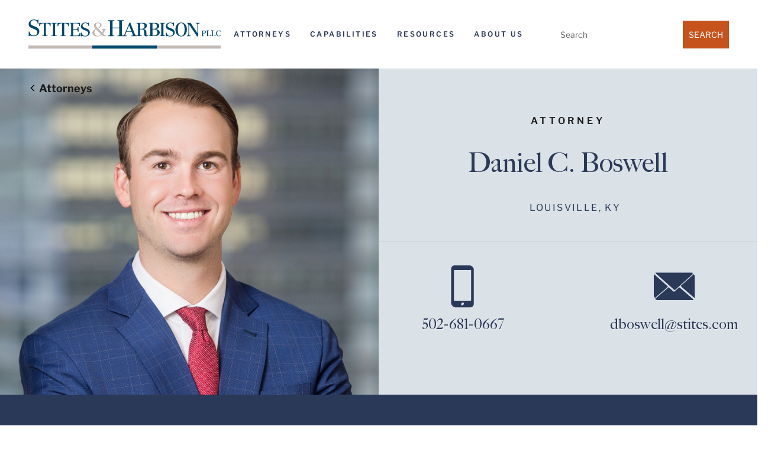

--- FILE ---
content_type: application/javascript
request_url: https://www.stites.com/wp-content/cache/min/1/wp-content/themes/PHC-Divi-Child-Theme/js/scripts.js?ver=1766129204
body_size: -68
content:
jQuery(document).ready(function($){$('.clients-slider').slick({dots:!1,infinite:!0,speed:300,slidesToShow:9,slidesToScroll:1,responsive:[{breakpoint:1700,settings:{slidesToShow:7,}},{breakpoint:1320,settings:{slidesToShow:5,}},{breakpoint:992,settings:{slidesToShow:3,}},{breakpoint:576,settings:{slidesToShow:1,}}]});if(5<$(".hideShow > div").length){$(".hideShow div:nth-child(n+6)").toggle(),$(".hideShowTrigger").css("display","block"),$(".hideShowTrigger").click(function(){$(this).toggleClass("open"),$(".hideShow div:nth-child(n+6)").toggle().toggleClass("open")})}});$(document).ready(function(){$('.email-trigger').on('click',function(e){e.preventDefault();$(this).siblings('.email-popup').show()});$('.email-popup button').on('click',function(){$(this).closest('.email-popup').hide()})})